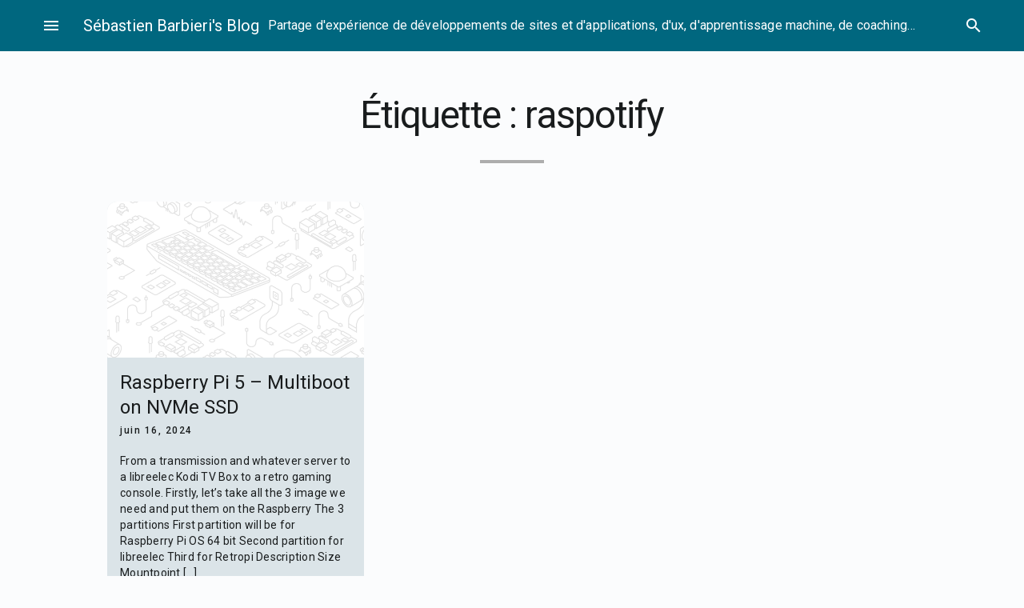

--- FILE ---
content_type: text/html; charset=UTF-8
request_url: https://blog.sbw.be/tag/raspotify/
body_size: 14621
content:
<!doctype html>
<html lang="fr-BE">
<head>
	<meta charset="UTF-8">
	<meta name="viewport" content="width=device-width, initial-scale=1">
	<link rel="profile" href="https://gmpg.org/xfn/11">

	<title>raspotify &#8211; Sébastien Barbieri&#039;s Blog</title>
<meta name='robots' content='max-image-preview:large' />
		<style id="material-css-variables">
			
			:root {
				/* Theme color vars */
				--md-sys-color-primary-rgb:0,103,127;
				--md-sys-color-primary:#00677f;
				--md-sys-color-on-primary-rgb:255,255,255;
				--md-sys-color-on-primary:#ffffff;
				--md-sys-color-primary-container-rgb:177,235,255;
				--md-sys-color-primary-container:#b1ebff;
				--md-sys-color-on-primary-container-rgb:0,31,40;
				--md-sys-color-on-primary-container:#001f28;
				--md-sys-color-secondary-rgb:76,98,106;
				--md-sys-color-secondary:#4c626a;
				--md-sys-color-on-secondary-rgb:255,255,255;
				--md-sys-color-on-secondary:#ffffff;
				--md-sys-color-secondary-container-rgb:206,230,240;
				--md-sys-color-secondary-container:#cee6f0;
				--md-sys-color-on-secondary-container-rgb:6,30,37;
				--md-sys-color-on-secondary-container:#061e25;
				--md-sys-color-tertiary-rgb:89,92,126;
				--md-sys-color-tertiary:#595c7e;
				--md-sys-color-on-tertiary-rgb:255,255,255;
				--md-sys-color-on-tertiary:#ffffff;
				--md-sys-color-tertiary-container-rgb:223,224,255;
				--md-sys-color-tertiary-container:#dfe0ff;
				--md-sys-color-on-tertiary-container-rgb:22,25,55;
				--md-sys-color-on-tertiary-container:#161937;
				--md-sys-color-error-rgb:186,27,27;
				--md-sys-color-error:#ba1b1b;
				--md-sys-color-on-error-rgb:255,255,255;
				--md-sys-color-on-error:#ffffff;
				--md-sys-color-error-container-rgb:255,218,212;
				--md-sys-color-error-container:#ffdad4;
				--md-sys-color-on-error-container-rgb:65,0,1;
				--md-sys-color-on-error-container:#410001;
				--md-sys-color-background-rgb:251,252,253;
				--md-sys-color-background:#fbfcfd;
				--md-sys-color-on-background-rgb:25,28,29;
				--md-sys-color-on-background:#191c1d;
				--md-sys-color-surface-rgb:251,252,253;
				--md-sys-color-surface:#fbfcfd;
				--md-sys-color-on-surface-rgb:25,28,29;
				--md-sys-color-on-surface:#191c1d;
				--md-sys-color-surface-variant-rgb:219,228,232;
				--md-sys-color-surface-variant:#dbe4e8;
				--md-sys-color-on-surface-variant-rgb:64,72,75;
				--md-sys-color-on-surface-variant:#40484b;
				--md-sys-color-outline-rgb:112,120,124;
				--md-sys-color-outline:#70787c;
				--md-sys-color-shadow-rgb:0,0,0;
				--md-sys-color-shadow:#000000;
				--md-sys-color-inverse-surface-rgb:46,49,50;
				--md-sys-color-inverse-surface:#2e3132;
				--md-sys-color-inverse-on-surface-rgb:239,241,242;
				--md-sys-color-inverse-on-surface:#eff1f2;
				--md-sys-color-inverse-primary-rgb:91,213,249;
				--md-sys-color-inverse-primary:#5bd5f9;

				/* Icon collection type var */
				--mdc-icons-font-family: "Material Icons";

				/* Typography vars */
				--md-sys-typescale-display-large-font: "Roboto", sans-serif;
				--md-sys-typescale-display-medium-font: "Roboto", sans-serif;
				--md-sys-typescale-display-small-font: "Roboto", sans-serif;
				--md-sys-typescale-headline-large-font: "Roboto", sans-serif;
				--md-sys-typescale-headline-medium-font: "Roboto", sans-serif;
				--md-sys-typescale-headline-small-font: "Roboto", sans-serif;
				--md-sys-typescale-title-large-font: "Roboto", sans-serif;
				--md-sys-typescale-title-medium-font: "Roboto", sans-serif;
				--md-sys-typescale-title-small-font: "Roboto", sans-serif;
				--md-sys-typescale-label-large-font: "Roboto", sans-serif;
				--md-sys-typescale-label-medium-font: "Roboto", sans-serif;
				--md-sys-typescale-label-small-font: "Roboto", sans-serif;
				--md-sys-typescale-body-large-font: "Roboto", sans-serif;
				--md-sys-typescale-body-medium-font: "Roboto", sans-serif;
				--md-sys-typescale-body-small-font: "Roboto", sans-serif;

				/* Corner Styles vars */
				--mdc-button-radius: 20px;
				--mdc-card-radius: 12px;
				--mdc-chip-radius: 8px;
				--mdc-data-table-radius: 24px;
				--mdc-image-list-radius: 12px;
				--mdc-nav-drawer-radius: 0px;
				--mdc-text-field-radius: 0px;
			}

			/* Forced light mode */
			body[data-color-scheme='light'] {
				--md-sys-color-primary-rgb:0,103,127;
				--md-sys-color-primary:#00677f;
				--md-sys-color-on-primary-rgb:255,255,255;
				--md-sys-color-on-primary:#ffffff;
				--md-sys-color-primary-container-rgb:177,235,255;
				--md-sys-color-primary-container:#b1ebff;
				--md-sys-color-on-primary-container-rgb:0,31,40;
				--md-sys-color-on-primary-container:#001f28;
				--md-sys-color-secondary-rgb:76,98,106;
				--md-sys-color-secondary:#4c626a;
				--md-sys-color-on-secondary-rgb:255,255,255;
				--md-sys-color-on-secondary:#ffffff;
				--md-sys-color-secondary-container-rgb:206,230,240;
				--md-sys-color-secondary-container:#cee6f0;
				--md-sys-color-on-secondary-container-rgb:6,30,37;
				--md-sys-color-on-secondary-container:#061e25;
				--md-sys-color-tertiary-rgb:89,92,126;
				--md-sys-color-tertiary:#595c7e;
				--md-sys-color-on-tertiary-rgb:255,255,255;
				--md-sys-color-on-tertiary:#ffffff;
				--md-sys-color-tertiary-container-rgb:223,224,255;
				--md-sys-color-tertiary-container:#dfe0ff;
				--md-sys-color-on-tertiary-container-rgb:22,25,55;
				--md-sys-color-on-tertiary-container:#161937;
				--md-sys-color-error-rgb:186,27,27;
				--md-sys-color-error:#ba1b1b;
				--md-sys-color-on-error-rgb:255,255,255;
				--md-sys-color-on-error:#ffffff;
				--md-sys-color-error-container-rgb:255,218,212;
				--md-sys-color-error-container:#ffdad4;
				--md-sys-color-on-error-container-rgb:65,0,1;
				--md-sys-color-on-error-container:#410001;
				--md-sys-color-background-rgb:251,252,253;
				--md-sys-color-background:#fbfcfd;
				--md-sys-color-on-background-rgb:25,28,29;
				--md-sys-color-on-background:#191c1d;
				--md-sys-color-surface-rgb:251,252,253;
				--md-sys-color-surface:#fbfcfd;
				--md-sys-color-on-surface-rgb:25,28,29;
				--md-sys-color-on-surface:#191c1d;
				--md-sys-color-surface-variant-rgb:219,228,232;
				--md-sys-color-surface-variant:#dbe4e8;
				--md-sys-color-on-surface-variant-rgb:64,72,75;
				--md-sys-color-on-surface-variant:#40484b;
				--md-sys-color-outline-rgb:112,120,124;
				--md-sys-color-outline:#70787c;
				--md-sys-color-shadow-rgb:0,0,0;
				--md-sys-color-shadow:#000000;
				--md-sys-color-inverse-surface-rgb:46,49,50;
				--md-sys-color-inverse-surface:#2e3132;
				--md-sys-color-inverse-on-surface-rgb:239,241,242;
				--md-sys-color-inverse-on-surface:#eff1f2;
				--md-sys-color-inverse-primary-rgb:91,213,249;
				--md-sys-color-inverse-primary:#5bd5f9;
			}

			/* Forced dark mode */
			body[data-color-scheme='dark'] {
				--md-sys-color-primary-rgb:91,213,249;
				--md-sys-color-primary:#5bd5f9;
				--md-sys-color-on-primary-rgb:0,53,67;
				--md-sys-color-on-primary:#003543;
				--md-sys-color-primary-container-rgb:0,78,97;
				--md-sys-color-primary-container:#004e61;
				--md-sys-color-on-primary-container-rgb:177,235,255;
				--md-sys-color-on-primary-container:#b1ebff;
				--md-sys-color-secondary-rgb:178,202,211;
				--md-sys-color-secondary:#b2cad3;
				--md-sys-color-on-secondary-rgb:29,51,59;
				--md-sys-color-on-secondary:#1d333b;
				--md-sys-color-secondary-container-rgb:52,74,82;
				--md-sys-color-secondary-container:#344a52;
				--md-sys-color-on-secondary-container-rgb:206,230,240;
				--md-sys-color-on-secondary-container:#cee6f0;
				--md-sys-color-tertiary-rgb:194,196,235;
				--md-sys-color-tertiary:#c2c4eb;
				--md-sys-color-on-tertiary-rgb:43,46,77;
				--md-sys-color-on-tertiary:#2b2e4d;
				--md-sys-color-tertiary-container-rgb:66,68,101;
				--md-sys-color-tertiary-container:#424465;
				--md-sys-color-on-tertiary-container-rgb:223,224,255;
				--md-sys-color-on-tertiary-container:#dfe0ff;
				--md-sys-color-error-rgb:255,180,169;
				--md-sys-color-error:#ffb4a9;
				--md-sys-color-on-error-rgb:104,0,3;
				--md-sys-color-on-error:#680003;
				--md-sys-color-error-container-rgb:147,0,6;
				--md-sys-color-error-container:#930006;
				--md-sys-color-on-error-container-rgb:255,180,169;
				--md-sys-color-on-error-container:#ffb4a9;
				--md-sys-color-background-rgb:25,28,29;
				--md-sys-color-background:#191c1d;
				--md-sys-color-on-background-rgb:225,227,228;
				--md-sys-color-on-background:#e1e3e4;
				--md-sys-color-surface-rgb:25,28,29;
				--md-sys-color-surface:#191c1d;
				--md-sys-color-on-surface-rgb:225,227,228;
				--md-sys-color-on-surface:#e1e3e4;
				--md-sys-color-surface-variant-rgb:64,72,75;
				--md-sys-color-surface-variant:#40484b;
				--md-sys-color-on-surface-variant-rgb:191,200,204;
				--md-sys-color-on-surface-variant:#bfc8cc;
				--md-sys-color-outline-rgb:137,146,150;
				--md-sys-color-outline:#899296;
				--md-sys-color-shadow-rgb:0,0,0;
				--md-sys-color-shadow:#000000;
				--md-sys-color-inverse-surface-rgb:225,227,228;
				--md-sys-color-inverse-surface:#e1e3e4;
				--md-sys-color-inverse-on-surface-rgb:46,49,50;
				--md-sys-color-inverse-on-surface:#2e3132;
				--md-sys-color-inverse-primary-rgb:0,103,127;
				--md-sys-color-inverse-primary:#00677f;
			}
		
				@media (prefers-color-scheme: light) {
					:root {
						--md-sys-color-primary-rgb:0,103,127;
				--md-sys-color-primary:#00677f;
				--md-sys-color-on-primary-rgb:255,255,255;
				--md-sys-color-on-primary:#ffffff;
				--md-sys-color-primary-container-rgb:177,235,255;
				--md-sys-color-primary-container:#b1ebff;
				--md-sys-color-on-primary-container-rgb:0,31,40;
				--md-sys-color-on-primary-container:#001f28;
				--md-sys-color-secondary-rgb:76,98,106;
				--md-sys-color-secondary:#4c626a;
				--md-sys-color-on-secondary-rgb:255,255,255;
				--md-sys-color-on-secondary:#ffffff;
				--md-sys-color-secondary-container-rgb:206,230,240;
				--md-sys-color-secondary-container:#cee6f0;
				--md-sys-color-on-secondary-container-rgb:6,30,37;
				--md-sys-color-on-secondary-container:#061e25;
				--md-sys-color-tertiary-rgb:89,92,126;
				--md-sys-color-tertiary:#595c7e;
				--md-sys-color-on-tertiary-rgb:255,255,255;
				--md-sys-color-on-tertiary:#ffffff;
				--md-sys-color-tertiary-container-rgb:223,224,255;
				--md-sys-color-tertiary-container:#dfe0ff;
				--md-sys-color-on-tertiary-container-rgb:22,25,55;
				--md-sys-color-on-tertiary-container:#161937;
				--md-sys-color-error-rgb:186,27,27;
				--md-sys-color-error:#ba1b1b;
				--md-sys-color-on-error-rgb:255,255,255;
				--md-sys-color-on-error:#ffffff;
				--md-sys-color-error-container-rgb:255,218,212;
				--md-sys-color-error-container:#ffdad4;
				--md-sys-color-on-error-container-rgb:65,0,1;
				--md-sys-color-on-error-container:#410001;
				--md-sys-color-background-rgb:251,252,253;
				--md-sys-color-background:#fbfcfd;
				--md-sys-color-on-background-rgb:25,28,29;
				--md-sys-color-on-background:#191c1d;
				--md-sys-color-surface-rgb:251,252,253;
				--md-sys-color-surface:#fbfcfd;
				--md-sys-color-on-surface-rgb:25,28,29;
				--md-sys-color-on-surface:#191c1d;
				--md-sys-color-surface-variant-rgb:219,228,232;
				--md-sys-color-surface-variant:#dbe4e8;
				--md-sys-color-on-surface-variant-rgb:64,72,75;
				--md-sys-color-on-surface-variant:#40484b;
				--md-sys-color-outline-rgb:112,120,124;
				--md-sys-color-outline:#70787c;
				--md-sys-color-shadow-rgb:0,0,0;
				--md-sys-color-shadow:#000000;
				--md-sys-color-inverse-surface-rgb:46,49,50;
				--md-sys-color-inverse-surface:#2e3132;
				--md-sys-color-inverse-on-surface-rgb:239,241,242;
				--md-sys-color-inverse-on-surface:#eff1f2;
				--md-sys-color-inverse-primary-rgb:91,213,249;
				--md-sys-color-inverse-primary:#5bd5f9;
					}
				}

				@media (prefers-color-scheme: dark) {
					:root {
						--md-sys-color-primary-rgb:91,213,249;
				--md-sys-color-primary:#5bd5f9;
				--md-sys-color-on-primary-rgb:0,53,67;
				--md-sys-color-on-primary:#003543;
				--md-sys-color-primary-container-rgb:0,78,97;
				--md-sys-color-primary-container:#004e61;
				--md-sys-color-on-primary-container-rgb:177,235,255;
				--md-sys-color-on-primary-container:#b1ebff;
				--md-sys-color-secondary-rgb:178,202,211;
				--md-sys-color-secondary:#b2cad3;
				--md-sys-color-on-secondary-rgb:29,51,59;
				--md-sys-color-on-secondary:#1d333b;
				--md-sys-color-secondary-container-rgb:52,74,82;
				--md-sys-color-secondary-container:#344a52;
				--md-sys-color-on-secondary-container-rgb:206,230,240;
				--md-sys-color-on-secondary-container:#cee6f0;
				--md-sys-color-tertiary-rgb:194,196,235;
				--md-sys-color-tertiary:#c2c4eb;
				--md-sys-color-on-tertiary-rgb:43,46,77;
				--md-sys-color-on-tertiary:#2b2e4d;
				--md-sys-color-tertiary-container-rgb:66,68,101;
				--md-sys-color-tertiary-container:#424465;
				--md-sys-color-on-tertiary-container-rgb:223,224,255;
				--md-sys-color-on-tertiary-container:#dfe0ff;
				--md-sys-color-error-rgb:255,180,169;
				--md-sys-color-error:#ffb4a9;
				--md-sys-color-on-error-rgb:104,0,3;
				--md-sys-color-on-error:#680003;
				--md-sys-color-error-container-rgb:147,0,6;
				--md-sys-color-error-container:#930006;
				--md-sys-color-on-error-container-rgb:255,180,169;
				--md-sys-color-on-error-container:#ffb4a9;
				--md-sys-color-background-rgb:25,28,29;
				--md-sys-color-background:#191c1d;
				--md-sys-color-on-background-rgb:225,227,228;
				--md-sys-color-on-background:#e1e3e4;
				--md-sys-color-surface-rgb:25,28,29;
				--md-sys-color-surface:#191c1d;
				--md-sys-color-on-surface-rgb:225,227,228;
				--md-sys-color-on-surface:#e1e3e4;
				--md-sys-color-surface-variant-rgb:64,72,75;
				--md-sys-color-surface-variant:#40484b;
				--md-sys-color-on-surface-variant-rgb:191,200,204;
				--md-sys-color-on-surface-variant:#bfc8cc;
				--md-sys-color-outline-rgb:137,146,150;
				--md-sys-color-outline:#899296;
				--md-sys-color-shadow-rgb:0,0,0;
				--md-sys-color-shadow:#000000;
				--md-sys-color-inverse-surface-rgb:225,227,228;
				--md-sys-color-inverse-surface:#e1e3e4;
				--md-sys-color-inverse-on-surface-rgb:46,49,50;
				--md-sys-color-inverse-on-surface:#2e3132;
				--md-sys-color-inverse-primary-rgb:0,103,127;
				--md-sys-color-inverse-primary:#00677f;
					}
				}
					</style>
		<link rel='dns-prefetch' href='//www.googletagmanager.com' />
<link rel='dns-prefetch' href='//fonts.googleapis.com' />
<link rel="alternate" type="application/rss+xml" title="Sébastien Barbieri&#039;s Blog &raquo; Flux" href="https://blog.sbw.be/feed/" />
<link rel="alternate" type="application/rss+xml" title="Sébastien Barbieri&#039;s Blog &raquo; Flux des commentaires" href="https://blog.sbw.be/comments/feed/" />
<link rel="alternate" type="application/rss+xml" title="Sébastien Barbieri&#039;s Blog &raquo; Flux de l’étiquette raspotify" href="https://blog.sbw.be/tag/raspotify/feed/" />
<style id='wp-img-auto-sizes-contain-inline-css' type='text/css'>
img:is([sizes=auto i],[sizes^="auto," i]){contain-intrinsic-size:3000px 1500px}
/*# sourceURL=wp-img-auto-sizes-contain-inline-css */
</style>
<style id='wp-emoji-styles-inline-css' type='text/css'>

	img.wp-smiley, img.emoji {
		display: inline !important;
		border: none !important;
		box-shadow: none !important;
		height: 1em !important;
		width: 1em !important;
		margin: 0 0.07em !important;
		vertical-align: -0.1em !important;
		background: none !important;
		padding: 0 !important;
	}
/*# sourceURL=wp-emoji-styles-inline-css */
</style>
<style id='wp-block-library-inline-css' type='text/css'>
:root{--wp-block-synced-color:#7a00df;--wp-block-synced-color--rgb:122,0,223;--wp-bound-block-color:var(--wp-block-synced-color);--wp-editor-canvas-background:#ddd;--wp-admin-theme-color:#007cba;--wp-admin-theme-color--rgb:0,124,186;--wp-admin-theme-color-darker-10:#006ba1;--wp-admin-theme-color-darker-10--rgb:0,107,160.5;--wp-admin-theme-color-darker-20:#005a87;--wp-admin-theme-color-darker-20--rgb:0,90,135;--wp-admin-border-width-focus:2px}@media (min-resolution:192dpi){:root{--wp-admin-border-width-focus:1.5px}}.wp-element-button{cursor:pointer}:root .has-very-light-gray-background-color{background-color:#eee}:root .has-very-dark-gray-background-color{background-color:#313131}:root .has-very-light-gray-color{color:#eee}:root .has-very-dark-gray-color{color:#313131}:root .has-vivid-green-cyan-to-vivid-cyan-blue-gradient-background{background:linear-gradient(135deg,#00d084,#0693e3)}:root .has-purple-crush-gradient-background{background:linear-gradient(135deg,#34e2e4,#4721fb 50%,#ab1dfe)}:root .has-hazy-dawn-gradient-background{background:linear-gradient(135deg,#faaca8,#dad0ec)}:root .has-subdued-olive-gradient-background{background:linear-gradient(135deg,#fafae1,#67a671)}:root .has-atomic-cream-gradient-background{background:linear-gradient(135deg,#fdd79a,#004a59)}:root .has-nightshade-gradient-background{background:linear-gradient(135deg,#330968,#31cdcf)}:root .has-midnight-gradient-background{background:linear-gradient(135deg,#020381,#2874fc)}:root{--wp--preset--font-size--normal:16px;--wp--preset--font-size--huge:42px}.has-regular-font-size{font-size:1em}.has-larger-font-size{font-size:2.625em}.has-normal-font-size{font-size:var(--wp--preset--font-size--normal)}.has-huge-font-size{font-size:var(--wp--preset--font-size--huge)}.has-text-align-center{text-align:center}.has-text-align-left{text-align:left}.has-text-align-right{text-align:right}.has-fit-text{white-space:nowrap!important}#end-resizable-editor-section{display:none}.aligncenter{clear:both}.items-justified-left{justify-content:flex-start}.items-justified-center{justify-content:center}.items-justified-right{justify-content:flex-end}.items-justified-space-between{justify-content:space-between}.screen-reader-text{border:0;clip-path:inset(50%);height:1px;margin:-1px;overflow:hidden;padding:0;position:absolute;width:1px;word-wrap:normal!important}.screen-reader-text:focus{background-color:#ddd;clip-path:none;color:#444;display:block;font-size:1em;height:auto;left:5px;line-height:normal;padding:15px 23px 14px;text-decoration:none;top:5px;width:auto;z-index:100000}html :where(.has-border-color){border-style:solid}html :where([style*=border-top-color]){border-top-style:solid}html :where([style*=border-right-color]){border-right-style:solid}html :where([style*=border-bottom-color]){border-bottom-style:solid}html :where([style*=border-left-color]){border-left-style:solid}html :where([style*=border-width]){border-style:solid}html :where([style*=border-top-width]){border-top-style:solid}html :where([style*=border-right-width]){border-right-style:solid}html :where([style*=border-bottom-width]){border-bottom-style:solid}html :where([style*=border-left-width]){border-left-style:solid}html :where(img[class*=wp-image-]){height:auto;max-width:100%}:where(figure){margin:0 0 1em}html :where(.is-position-sticky){--wp-admin--admin-bar--position-offset:var(--wp-admin--admin-bar--height,0px)}@media screen and (max-width:600px){html :where(.is-position-sticky){--wp-admin--admin-bar--position-offset:0px}}

/*# sourceURL=wp-block-library-inline-css */
</style><style id='wp-block-heading-inline-css' type='text/css'>
h1:where(.wp-block-heading).has-background,h2:where(.wp-block-heading).has-background,h3:where(.wp-block-heading).has-background,h4:where(.wp-block-heading).has-background,h5:where(.wp-block-heading).has-background,h6:where(.wp-block-heading).has-background{padding:1.25em 2.375em}h1.has-text-align-left[style*=writing-mode]:where([style*=vertical-lr]),h1.has-text-align-right[style*=writing-mode]:where([style*=vertical-rl]),h2.has-text-align-left[style*=writing-mode]:where([style*=vertical-lr]),h2.has-text-align-right[style*=writing-mode]:where([style*=vertical-rl]),h3.has-text-align-left[style*=writing-mode]:where([style*=vertical-lr]),h3.has-text-align-right[style*=writing-mode]:where([style*=vertical-rl]),h4.has-text-align-left[style*=writing-mode]:where([style*=vertical-lr]),h4.has-text-align-right[style*=writing-mode]:where([style*=vertical-rl]),h5.has-text-align-left[style*=writing-mode]:where([style*=vertical-lr]),h5.has-text-align-right[style*=writing-mode]:where([style*=vertical-rl]),h6.has-text-align-left[style*=writing-mode]:where([style*=vertical-lr]),h6.has-text-align-right[style*=writing-mode]:where([style*=vertical-rl]){rotate:180deg}
/*# sourceURL=https://blog.sbw.be/wp-includes/blocks/heading/style.min.css */
</style>
<style id='wp-block-list-inline-css' type='text/css'>
ol,ul{box-sizing:border-box}:root :where(.wp-block-list.has-background){padding:1.25em 2.375em}
/*# sourceURL=https://blog.sbw.be/wp-includes/blocks/list/style.min.css */
</style>
<style id='wp-block-paragraph-inline-css' type='text/css'>
.is-small-text{font-size:.875em}.is-regular-text{font-size:1em}.is-large-text{font-size:2.25em}.is-larger-text{font-size:3em}.has-drop-cap:not(:focus):first-letter{float:left;font-size:8.4em;font-style:normal;font-weight:100;line-height:.68;margin:.05em .1em 0 0;text-transform:uppercase}body.rtl .has-drop-cap:not(:focus):first-letter{float:none;margin-left:.1em}p.has-drop-cap.has-background{overflow:hidden}:root :where(p.has-background){padding:1.25em 2.375em}:where(p.has-text-color:not(.has-link-color)) a{color:inherit}p.has-text-align-left[style*="writing-mode:vertical-lr"],p.has-text-align-right[style*="writing-mode:vertical-rl"]{rotate:180deg}
/*# sourceURL=https://blog.sbw.be/wp-includes/blocks/paragraph/style.min.css */
</style>
<style id='wp-block-table-inline-css' type='text/css'>
.wp-block-table{overflow-x:auto}.wp-block-table table{border-collapse:collapse;width:100%}.wp-block-table thead{border-bottom:3px solid}.wp-block-table tfoot{border-top:3px solid}.wp-block-table td,.wp-block-table th{border:1px solid;padding:.5em}.wp-block-table .has-fixed-layout{table-layout:fixed;width:100%}.wp-block-table .has-fixed-layout td,.wp-block-table .has-fixed-layout th{word-break:break-word}.wp-block-table.aligncenter,.wp-block-table.alignleft,.wp-block-table.alignright{display:table;width:auto}.wp-block-table.aligncenter td,.wp-block-table.aligncenter th,.wp-block-table.alignleft td,.wp-block-table.alignleft th,.wp-block-table.alignright td,.wp-block-table.alignright th{word-break:break-word}.wp-block-table .has-subtle-light-gray-background-color{background-color:#f3f4f5}.wp-block-table .has-subtle-pale-green-background-color{background-color:#e9fbe5}.wp-block-table .has-subtle-pale-blue-background-color{background-color:#e7f5fe}.wp-block-table .has-subtle-pale-pink-background-color{background-color:#fcf0ef}.wp-block-table.is-style-stripes{background-color:initial;border-collapse:inherit;border-spacing:0}.wp-block-table.is-style-stripes tbody tr:nth-child(odd){background-color:#f0f0f0}.wp-block-table.is-style-stripes.has-subtle-light-gray-background-color tbody tr:nth-child(odd){background-color:#f3f4f5}.wp-block-table.is-style-stripes.has-subtle-pale-green-background-color tbody tr:nth-child(odd){background-color:#e9fbe5}.wp-block-table.is-style-stripes.has-subtle-pale-blue-background-color tbody tr:nth-child(odd){background-color:#e7f5fe}.wp-block-table.is-style-stripes.has-subtle-pale-pink-background-color tbody tr:nth-child(odd){background-color:#fcf0ef}.wp-block-table.is-style-stripes td,.wp-block-table.is-style-stripes th{border-color:#0000}.wp-block-table.is-style-stripes{border-bottom:1px solid #f0f0f0}.wp-block-table .has-border-color td,.wp-block-table .has-border-color th,.wp-block-table .has-border-color tr,.wp-block-table .has-border-color>*{border-color:inherit}.wp-block-table table[style*=border-top-color] tr:first-child,.wp-block-table table[style*=border-top-color] tr:first-child td,.wp-block-table table[style*=border-top-color] tr:first-child th,.wp-block-table table[style*=border-top-color]>*,.wp-block-table table[style*=border-top-color]>* td,.wp-block-table table[style*=border-top-color]>* th{border-top-color:inherit}.wp-block-table table[style*=border-top-color] tr:not(:first-child){border-top-color:initial}.wp-block-table table[style*=border-right-color] td:last-child,.wp-block-table table[style*=border-right-color] th,.wp-block-table table[style*=border-right-color] tr,.wp-block-table table[style*=border-right-color]>*{border-right-color:inherit}.wp-block-table table[style*=border-bottom-color] tr:last-child,.wp-block-table table[style*=border-bottom-color] tr:last-child td,.wp-block-table table[style*=border-bottom-color] tr:last-child th,.wp-block-table table[style*=border-bottom-color]>*,.wp-block-table table[style*=border-bottom-color]>* td,.wp-block-table table[style*=border-bottom-color]>* th{border-bottom-color:inherit}.wp-block-table table[style*=border-bottom-color] tr:not(:last-child){border-bottom-color:initial}.wp-block-table table[style*=border-left-color] td:first-child,.wp-block-table table[style*=border-left-color] th,.wp-block-table table[style*=border-left-color] tr,.wp-block-table table[style*=border-left-color]>*{border-left-color:inherit}.wp-block-table table[style*=border-style] td,.wp-block-table table[style*=border-style] th,.wp-block-table table[style*=border-style] tr,.wp-block-table table[style*=border-style]>*{border-style:inherit}.wp-block-table table[style*=border-width] td,.wp-block-table table[style*=border-width] th,.wp-block-table table[style*=border-width] tr,.wp-block-table table[style*=border-width]>*{border-style:inherit;border-width:inherit}
/*# sourceURL=https://blog.sbw.be/wp-includes/blocks/table/style.min.css */
</style>
<style id='global-styles-inline-css' type='text/css'>
:root{--wp--preset--aspect-ratio--square: 1;--wp--preset--aspect-ratio--4-3: 4/3;--wp--preset--aspect-ratio--3-4: 3/4;--wp--preset--aspect-ratio--3-2: 3/2;--wp--preset--aspect-ratio--2-3: 2/3;--wp--preset--aspect-ratio--16-9: 16/9;--wp--preset--aspect-ratio--9-16: 9/16;--wp--preset--color--black: #000000;--wp--preset--color--cyan-bluish-gray: #abb8c3;--wp--preset--color--white: #ffffff;--wp--preset--color--pale-pink: #f78da7;--wp--preset--color--vivid-red: #cf2e2e;--wp--preset--color--luminous-vivid-orange: #ff6900;--wp--preset--color--luminous-vivid-amber: #fcb900;--wp--preset--color--light-green-cyan: #7bdcb5;--wp--preset--color--vivid-green-cyan: #00d084;--wp--preset--color--pale-cyan-blue: #8ed1fc;--wp--preset--color--vivid-cyan-blue: #0693e3;--wp--preset--color--vivid-purple: #9b51e0;--wp--preset--color--primary: var(--md-sys-color-primary);--wp--preset--color--on-primary: var(--md-sys-color-on-primary);--wp--preset--color--primary-container: var(--md-sys-color-primary-container);--wp--preset--color--on-primary-container: var(--md-sys-color-on-primary-container);--wp--preset--color--secondary: var(--md-sys-color-secondary);--wp--preset--color--on-secondary: var(--md-sys-color-on-secondary);--wp--preset--color--secondary-container: var(--md-sys-color-secondary-container);--wp--preset--color--on-secondary-container: var(--md-sys-color-on-secondary-container);--wp--preset--color--tertiary: var(--md-sys-color-tertiary);--wp--preset--color--on-tertiary: var(--md-sys-color-on-tertiary);--wp--preset--color--tertiary-container: var(--md-sys-color-tertiary-container);--wp--preset--color--on-tertiary-container: var(--md-sys-color-on-tertiary-container);--wp--preset--color--error: var(--md-sys-color-error);--wp--preset--color--on-error: var(--md-sys-color-on-error);--wp--preset--color--error-container: var(--md-sys-color-error-container);--wp--preset--color--on-error-container: var(--md-sys-color-on-error-container);--wp--preset--color--background: var(--md-sys-color-background);--wp--preset--color--on-background: var(--md-sys-color-on-background);--wp--preset--color--surface: var(--md-sys-color-surface);--wp--preset--color--on-surface: var(--md-sys-color-on-surface);--wp--preset--color--surface-variant: var(--md-sys-color-surface-variant);--wp--preset--color--on-surface-variant: var(--md-sys-color-on-surface-variant);--wp--preset--color--outline: var(--md-sys-color-outline);--wp--preset--color--shadow: var(--md-sys-color-shadow);--wp--preset--color--inverse-surface: var(--md-sys-color-inverse-surface);--wp--preset--color--inverse-on-surface: var(--md-sys-color-inverse-on-surface);--wp--preset--color--inverse-primary: var(--md-sys-color-inverse-primary);--wp--preset--gradient--vivid-cyan-blue-to-vivid-purple: linear-gradient(135deg,rgb(6,147,227) 0%,rgb(155,81,224) 100%);--wp--preset--gradient--light-green-cyan-to-vivid-green-cyan: linear-gradient(135deg,rgb(122,220,180) 0%,rgb(0,208,130) 100%);--wp--preset--gradient--luminous-vivid-amber-to-luminous-vivid-orange: linear-gradient(135deg,rgb(252,185,0) 0%,rgb(255,105,0) 100%);--wp--preset--gradient--luminous-vivid-orange-to-vivid-red: linear-gradient(135deg,rgb(255,105,0) 0%,rgb(207,46,46) 100%);--wp--preset--gradient--very-light-gray-to-cyan-bluish-gray: linear-gradient(135deg,rgb(238,238,238) 0%,rgb(169,184,195) 100%);--wp--preset--gradient--cool-to-warm-spectrum: linear-gradient(135deg,rgb(74,234,220) 0%,rgb(151,120,209) 20%,rgb(207,42,186) 40%,rgb(238,44,130) 60%,rgb(251,105,98) 80%,rgb(254,248,76) 100%);--wp--preset--gradient--blush-light-purple: linear-gradient(135deg,rgb(255,206,236) 0%,rgb(152,150,240) 100%);--wp--preset--gradient--blush-bordeaux: linear-gradient(135deg,rgb(254,205,165) 0%,rgb(254,45,45) 50%,rgb(107,0,62) 100%);--wp--preset--gradient--luminous-dusk: linear-gradient(135deg,rgb(255,203,112) 0%,rgb(199,81,192) 50%,rgb(65,88,208) 100%);--wp--preset--gradient--pale-ocean: linear-gradient(135deg,rgb(255,245,203) 0%,rgb(182,227,212) 50%,rgb(51,167,181) 100%);--wp--preset--gradient--electric-grass: linear-gradient(135deg,rgb(202,248,128) 0%,rgb(113,206,126) 100%);--wp--preset--gradient--midnight: linear-gradient(135deg,rgb(2,3,129) 0%,rgb(40,116,252) 100%);--wp--preset--font-size--small: 13px;--wp--preset--font-size--medium: 20px;--wp--preset--font-size--large: 36px;--wp--preset--font-size--x-large: 42px;--wp--preset--font-size--display-large: var(--md-sys-typescale-display-large-size, 7.5em);--wp--preset--font-size--display-medium: var(--md-sys-typescale-display-medium-size, 6.875em);--wp--preset--font-size--display-small: var(--md-sys-typescale-display-small-size, 6em);--wp--preset--font-size--headline-large: var(--md-sys-typescale-headline-large-size, 3.75em);--wp--preset--font-size--headline-medium: var(--md-sys-typescale-headline-medium-size, 3em);--wp--preset--font-size--headline-small: var(--md-sys-typescale-headline-small-size, 2.125em);--wp--preset--font-size--title-large: var(--md-sys-typescale-title-large-size, 1.5em);--wp--preset--font-size--title-medium: var(--md-sys-typescale-title-medium-size, 1.25em);--wp--preset--font-size--title-small: var(--md-sys-typescale-title-small-size, 0.875em);--wp--preset--font-size--label-large: var(--md-sys-typescale-label-large-size, 1em);--wp--preset--font-size--label-medium: var(--md-sys-typescale-label-medium-size, 0.875em);--wp--preset--font-size--label-small: var(--md-sys-typescale-label-small-size, 0.75em);--wp--preset--font-size--body-large: var(--md-sys-typescale-body-large-size, 1);--wp--preset--font-size--body-medium: var(--md-sys-typescale-body-medium-size, 0.857em);--wp--preset--font-size--body-small: var(--md-sys-typescale-body-small-size, 0.75em);--wp--preset--spacing--20: 0.44rem;--wp--preset--spacing--30: 0.67rem;--wp--preset--spacing--40: 1rem;--wp--preset--spacing--50: 1.5rem;--wp--preset--spacing--60: 2.25rem;--wp--preset--spacing--70: 3.38rem;--wp--preset--spacing--80: 5.06rem;--wp--preset--shadow--natural: 6px 6px 9px rgba(0, 0, 0, 0.2);--wp--preset--shadow--deep: 12px 12px 50px rgba(0, 0, 0, 0.4);--wp--preset--shadow--sharp: 6px 6px 0px rgba(0, 0, 0, 0.2);--wp--preset--shadow--outlined: 6px 6px 0px -3px rgb(255, 255, 255), 6px 6px rgb(0, 0, 0);--wp--preset--shadow--crisp: 6px 6px 0px rgb(0, 0, 0);}:root { --wp--style--global--content-size: 840px;--wp--style--global--wide-size: 84rem; }:where(body) { margin: 0; }.wp-site-blocks > .alignleft { float: left; margin-right: 2em; }.wp-site-blocks > .alignright { float: right; margin-left: 2em; }.wp-site-blocks > .aligncenter { justify-content: center; margin-left: auto; margin-right: auto; }:where(.is-layout-flex){gap: 0.5em;}:where(.is-layout-grid){gap: 0.5em;}.is-layout-flow > .alignleft{float: left;margin-inline-start: 0;margin-inline-end: 2em;}.is-layout-flow > .alignright{float: right;margin-inline-start: 2em;margin-inline-end: 0;}.is-layout-flow > .aligncenter{margin-left: auto !important;margin-right: auto !important;}.is-layout-constrained > .alignleft{float: left;margin-inline-start: 0;margin-inline-end: 2em;}.is-layout-constrained > .alignright{float: right;margin-inline-start: 2em;margin-inline-end: 0;}.is-layout-constrained > .aligncenter{margin-left: auto !important;margin-right: auto !important;}.is-layout-constrained > :where(:not(.alignleft):not(.alignright):not(.alignfull)){max-width: var(--wp--style--global--content-size);margin-left: auto !important;margin-right: auto !important;}.is-layout-constrained > .alignwide{max-width: var(--wp--style--global--wide-size);}body .is-layout-flex{display: flex;}.is-layout-flex{flex-wrap: wrap;align-items: center;}.is-layout-flex > :is(*, div){margin: 0;}body .is-layout-grid{display: grid;}.is-layout-grid > :is(*, div){margin: 0;}body{padding-top: 0px;padding-right: 0px;padding-bottom: 0px;padding-left: 0px;}a:where(:not(.wp-element-button)){text-decoration: underline;}:root :where(.wp-element-button, .wp-block-button__link){background-color: #32373c;border-width: 0;color: #fff;font-family: inherit;font-size: inherit;font-style: inherit;font-weight: inherit;letter-spacing: inherit;line-height: inherit;padding-top: calc(0.667em + 2px);padding-right: calc(1.333em + 2px);padding-bottom: calc(0.667em + 2px);padding-left: calc(1.333em + 2px);text-decoration: none;text-transform: inherit;}.has-black-color{color: var(--wp--preset--color--black) !important;}.has-cyan-bluish-gray-color{color: var(--wp--preset--color--cyan-bluish-gray) !important;}.has-white-color{color: var(--wp--preset--color--white) !important;}.has-pale-pink-color{color: var(--wp--preset--color--pale-pink) !important;}.has-vivid-red-color{color: var(--wp--preset--color--vivid-red) !important;}.has-luminous-vivid-orange-color{color: var(--wp--preset--color--luminous-vivid-orange) !important;}.has-luminous-vivid-amber-color{color: var(--wp--preset--color--luminous-vivid-amber) !important;}.has-light-green-cyan-color{color: var(--wp--preset--color--light-green-cyan) !important;}.has-vivid-green-cyan-color{color: var(--wp--preset--color--vivid-green-cyan) !important;}.has-pale-cyan-blue-color{color: var(--wp--preset--color--pale-cyan-blue) !important;}.has-vivid-cyan-blue-color{color: var(--wp--preset--color--vivid-cyan-blue) !important;}.has-vivid-purple-color{color: var(--wp--preset--color--vivid-purple) !important;}.has-primary-color{color: var(--wp--preset--color--primary) !important;}.has-on-primary-color{color: var(--wp--preset--color--on-primary) !important;}.has-primary-container-color{color: var(--wp--preset--color--primary-container) !important;}.has-on-primary-container-color{color: var(--wp--preset--color--on-primary-container) !important;}.has-secondary-color{color: var(--wp--preset--color--secondary) !important;}.has-on-secondary-color{color: var(--wp--preset--color--on-secondary) !important;}.has-secondary-container-color{color: var(--wp--preset--color--secondary-container) !important;}.has-on-secondary-container-color{color: var(--wp--preset--color--on-secondary-container) !important;}.has-tertiary-color{color: var(--wp--preset--color--tertiary) !important;}.has-on-tertiary-color{color: var(--wp--preset--color--on-tertiary) !important;}.has-tertiary-container-color{color: var(--wp--preset--color--tertiary-container) !important;}.has-on-tertiary-container-color{color: var(--wp--preset--color--on-tertiary-container) !important;}.has-error-color{color: var(--wp--preset--color--error) !important;}.has-on-error-color{color: var(--wp--preset--color--on-error) !important;}.has-error-container-color{color: var(--wp--preset--color--error-container) !important;}.has-on-error-container-color{color: var(--wp--preset--color--on-error-container) !important;}.has-background-color{color: var(--wp--preset--color--background) !important;}.has-on-background-color{color: var(--wp--preset--color--on-background) !important;}.has-surface-color{color: var(--wp--preset--color--surface) !important;}.has-on-surface-color{color: var(--wp--preset--color--on-surface) !important;}.has-surface-variant-color{color: var(--wp--preset--color--surface-variant) !important;}.has-on-surface-variant-color{color: var(--wp--preset--color--on-surface-variant) !important;}.has-outline-color{color: var(--wp--preset--color--outline) !important;}.has-shadow-color{color: var(--wp--preset--color--shadow) !important;}.has-inverse-surface-color{color: var(--wp--preset--color--inverse-surface) !important;}.has-inverse-on-surface-color{color: var(--wp--preset--color--inverse-on-surface) !important;}.has-inverse-primary-color{color: var(--wp--preset--color--inverse-primary) !important;}.has-black-background-color{background-color: var(--wp--preset--color--black) !important;}.has-cyan-bluish-gray-background-color{background-color: var(--wp--preset--color--cyan-bluish-gray) !important;}.has-white-background-color{background-color: var(--wp--preset--color--white) !important;}.has-pale-pink-background-color{background-color: var(--wp--preset--color--pale-pink) !important;}.has-vivid-red-background-color{background-color: var(--wp--preset--color--vivid-red) !important;}.has-luminous-vivid-orange-background-color{background-color: var(--wp--preset--color--luminous-vivid-orange) !important;}.has-luminous-vivid-amber-background-color{background-color: var(--wp--preset--color--luminous-vivid-amber) !important;}.has-light-green-cyan-background-color{background-color: var(--wp--preset--color--light-green-cyan) !important;}.has-vivid-green-cyan-background-color{background-color: var(--wp--preset--color--vivid-green-cyan) !important;}.has-pale-cyan-blue-background-color{background-color: var(--wp--preset--color--pale-cyan-blue) !important;}.has-vivid-cyan-blue-background-color{background-color: var(--wp--preset--color--vivid-cyan-blue) !important;}.has-vivid-purple-background-color{background-color: var(--wp--preset--color--vivid-purple) !important;}.has-primary-background-color{background-color: var(--wp--preset--color--primary) !important;}.has-on-primary-background-color{background-color: var(--wp--preset--color--on-primary) !important;}.has-primary-container-background-color{background-color: var(--wp--preset--color--primary-container) !important;}.has-on-primary-container-background-color{background-color: var(--wp--preset--color--on-primary-container) !important;}.has-secondary-background-color{background-color: var(--wp--preset--color--secondary) !important;}.has-on-secondary-background-color{background-color: var(--wp--preset--color--on-secondary) !important;}.has-secondary-container-background-color{background-color: var(--wp--preset--color--secondary-container) !important;}.has-on-secondary-container-background-color{background-color: var(--wp--preset--color--on-secondary-container) !important;}.has-tertiary-background-color{background-color: var(--wp--preset--color--tertiary) !important;}.has-on-tertiary-background-color{background-color: var(--wp--preset--color--on-tertiary) !important;}.has-tertiary-container-background-color{background-color: var(--wp--preset--color--tertiary-container) !important;}.has-on-tertiary-container-background-color{background-color: var(--wp--preset--color--on-tertiary-container) !important;}.has-error-background-color{background-color: var(--wp--preset--color--error) !important;}.has-on-error-background-color{background-color: var(--wp--preset--color--on-error) !important;}.has-error-container-background-color{background-color: var(--wp--preset--color--error-container) !important;}.has-on-error-container-background-color{background-color: var(--wp--preset--color--on-error-container) !important;}.has-background-background-color{background-color: var(--wp--preset--color--background) !important;}.has-on-background-background-color{background-color: var(--wp--preset--color--on-background) !important;}.has-surface-background-color{background-color: var(--wp--preset--color--surface) !important;}.has-on-surface-background-color{background-color: var(--wp--preset--color--on-surface) !important;}.has-surface-variant-background-color{background-color: var(--wp--preset--color--surface-variant) !important;}.has-on-surface-variant-background-color{background-color: var(--wp--preset--color--on-surface-variant) !important;}.has-outline-background-color{background-color: var(--wp--preset--color--outline) !important;}.has-shadow-background-color{background-color: var(--wp--preset--color--shadow) !important;}.has-inverse-surface-background-color{background-color: var(--wp--preset--color--inverse-surface) !important;}.has-inverse-on-surface-background-color{background-color: var(--wp--preset--color--inverse-on-surface) !important;}.has-inverse-primary-background-color{background-color: var(--wp--preset--color--inverse-primary) !important;}.has-black-border-color{border-color: var(--wp--preset--color--black) !important;}.has-cyan-bluish-gray-border-color{border-color: var(--wp--preset--color--cyan-bluish-gray) !important;}.has-white-border-color{border-color: var(--wp--preset--color--white) !important;}.has-pale-pink-border-color{border-color: var(--wp--preset--color--pale-pink) !important;}.has-vivid-red-border-color{border-color: var(--wp--preset--color--vivid-red) !important;}.has-luminous-vivid-orange-border-color{border-color: var(--wp--preset--color--luminous-vivid-orange) !important;}.has-luminous-vivid-amber-border-color{border-color: var(--wp--preset--color--luminous-vivid-amber) !important;}.has-light-green-cyan-border-color{border-color: var(--wp--preset--color--light-green-cyan) !important;}.has-vivid-green-cyan-border-color{border-color: var(--wp--preset--color--vivid-green-cyan) !important;}.has-pale-cyan-blue-border-color{border-color: var(--wp--preset--color--pale-cyan-blue) !important;}.has-vivid-cyan-blue-border-color{border-color: var(--wp--preset--color--vivid-cyan-blue) !important;}.has-vivid-purple-border-color{border-color: var(--wp--preset--color--vivid-purple) !important;}.has-primary-border-color{border-color: var(--wp--preset--color--primary) !important;}.has-on-primary-border-color{border-color: var(--wp--preset--color--on-primary) !important;}.has-primary-container-border-color{border-color: var(--wp--preset--color--primary-container) !important;}.has-on-primary-container-border-color{border-color: var(--wp--preset--color--on-primary-container) !important;}.has-secondary-border-color{border-color: var(--wp--preset--color--secondary) !important;}.has-on-secondary-border-color{border-color: var(--wp--preset--color--on-secondary) !important;}.has-secondary-container-border-color{border-color: var(--wp--preset--color--secondary-container) !important;}.has-on-secondary-container-border-color{border-color: var(--wp--preset--color--on-secondary-container) !important;}.has-tertiary-border-color{border-color: var(--wp--preset--color--tertiary) !important;}.has-on-tertiary-border-color{border-color: var(--wp--preset--color--on-tertiary) !important;}.has-tertiary-container-border-color{border-color: var(--wp--preset--color--tertiary-container) !important;}.has-on-tertiary-container-border-color{border-color: var(--wp--preset--color--on-tertiary-container) !important;}.has-error-border-color{border-color: var(--wp--preset--color--error) !important;}.has-on-error-border-color{border-color: var(--wp--preset--color--on-error) !important;}.has-error-container-border-color{border-color: var(--wp--preset--color--error-container) !important;}.has-on-error-container-border-color{border-color: var(--wp--preset--color--on-error-container) !important;}.has-background-border-color{border-color: var(--wp--preset--color--background) !important;}.has-on-background-border-color{border-color: var(--wp--preset--color--on-background) !important;}.has-surface-border-color{border-color: var(--wp--preset--color--surface) !important;}.has-on-surface-border-color{border-color: var(--wp--preset--color--on-surface) !important;}.has-surface-variant-border-color{border-color: var(--wp--preset--color--surface-variant) !important;}.has-on-surface-variant-border-color{border-color: var(--wp--preset--color--on-surface-variant) !important;}.has-outline-border-color{border-color: var(--wp--preset--color--outline) !important;}.has-shadow-border-color{border-color: var(--wp--preset--color--shadow) !important;}.has-inverse-surface-border-color{border-color: var(--wp--preset--color--inverse-surface) !important;}.has-inverse-on-surface-border-color{border-color: var(--wp--preset--color--inverse-on-surface) !important;}.has-inverse-primary-border-color{border-color: var(--wp--preset--color--inverse-primary) !important;}.has-vivid-cyan-blue-to-vivid-purple-gradient-background{background: var(--wp--preset--gradient--vivid-cyan-blue-to-vivid-purple) !important;}.has-light-green-cyan-to-vivid-green-cyan-gradient-background{background: var(--wp--preset--gradient--light-green-cyan-to-vivid-green-cyan) !important;}.has-luminous-vivid-amber-to-luminous-vivid-orange-gradient-background{background: var(--wp--preset--gradient--luminous-vivid-amber-to-luminous-vivid-orange) !important;}.has-luminous-vivid-orange-to-vivid-red-gradient-background{background: var(--wp--preset--gradient--luminous-vivid-orange-to-vivid-red) !important;}.has-very-light-gray-to-cyan-bluish-gray-gradient-background{background: var(--wp--preset--gradient--very-light-gray-to-cyan-bluish-gray) !important;}.has-cool-to-warm-spectrum-gradient-background{background: var(--wp--preset--gradient--cool-to-warm-spectrum) !important;}.has-blush-light-purple-gradient-background{background: var(--wp--preset--gradient--blush-light-purple) !important;}.has-blush-bordeaux-gradient-background{background: var(--wp--preset--gradient--blush-bordeaux) !important;}.has-luminous-dusk-gradient-background{background: var(--wp--preset--gradient--luminous-dusk) !important;}.has-pale-ocean-gradient-background{background: var(--wp--preset--gradient--pale-ocean) !important;}.has-electric-grass-gradient-background{background: var(--wp--preset--gradient--electric-grass) !important;}.has-midnight-gradient-background{background: var(--wp--preset--gradient--midnight) !important;}.has-small-font-size{font-size: var(--wp--preset--font-size--small) !important;}.has-medium-font-size{font-size: var(--wp--preset--font-size--medium) !important;}.has-large-font-size{font-size: var(--wp--preset--font-size--large) !important;}.has-x-large-font-size{font-size: var(--wp--preset--font-size--x-large) !important;}.has-display-large-font-size{font-size: var(--wp--preset--font-size--display-large) !important;}.has-display-medium-font-size{font-size: var(--wp--preset--font-size--display-medium) !important;}.has-display-small-font-size{font-size: var(--wp--preset--font-size--display-small) !important;}.has-headline-large-font-size{font-size: var(--wp--preset--font-size--headline-large) !important;}.has-headline-medium-font-size{font-size: var(--wp--preset--font-size--headline-medium) !important;}.has-headline-small-font-size{font-size: var(--wp--preset--font-size--headline-small) !important;}.has-title-large-font-size{font-size: var(--wp--preset--font-size--title-large) !important;}.has-title-medium-font-size{font-size: var(--wp--preset--font-size--title-medium) !important;}.has-title-small-font-size{font-size: var(--wp--preset--font-size--title-small) !important;}.has-label-large-font-size{font-size: var(--wp--preset--font-size--label-large) !important;}.has-label-medium-font-size{font-size: var(--wp--preset--font-size--label-medium) !important;}.has-label-small-font-size{font-size: var(--wp--preset--font-size--label-small) !important;}.has-body-large-font-size{font-size: var(--wp--preset--font-size--body-large) !important;}.has-body-medium-font-size{font-size: var(--wp--preset--font-size--body-medium) !important;}.has-body-small-font-size{font-size: var(--wp--preset--font-size--body-small) !important;}
/*# sourceURL=global-styles-inline-css */
</style>

<link rel='stylesheet' id='material-google-fonts-cdn-css' href='//fonts.googleapis.com/css?family=Material+Icons%7CRoboto%3A300%2C400%2C500&#038;ver=0.7.0' type='text/css' media='all' />
<link rel='stylesheet' id='material-design-google-style-css' href='https://blog.sbw.be/wp-content/themes/material-design-google/style.css?ver=0.7.0' type='text/css' media='all' />
<style id='material-design-google-style-inline-css' type='text/css'>

		:root {
			--md-sys-color-primary:#00677f;
			--md-sys-color-on-primary:#ffffff;
			--md-sys-color-primary-container:#b1ebff;
			--md-sys-color-on-primary-container:#001f28;
			--md-sys-color-secondary:#4c626a;
			--md-sys-color-on-secondary:#ffffff;
			--md-sys-color-secondary-container:#cee6f0;
			--md-sys-color-on-secondary-container:#061e25;
			--md-sys-color-tertiary:#595c7e;
			--md-sys-color-on-tertiary:#ffffff;
			--md-sys-color-tertiary-container:#dfe0ff;
			--md-sys-color-on-tertiary-container:#161937;
			--md-sys-color-error:#ba1b1b;
			--md-sys-color-on-error:#ffffff;
			--md-sys-color-error-container:#ffdad4;
			--md-sys-color-on-error-container:#410001;
			--md-sys-color-background:#fbfcfd;
			--md-sys-color-on-background:#191c1d;
			--md-sys-color-surface:#fbfcfd;
			--md-sys-color-on-surface:#191c1d;
			--md-sys-color-surface-variant:#dbe4e8;
			--md-sys-color-on-surface-variant:#40484b;
			--md-sys-color-outline:#70787c;
			--md-sys-color-shadow:#000000;
			--md-sys-color-inverse-surface:#2e3132;
			--md-sys-color-inverse-on-surface:#eff1f2;
			--md-sys-color-inverse-primary:#5bd5f9;
		}

		/* Forced dark mode */
		body[data-color-scheme='dark'] {
			--md-sys-color-primary:#5bd5f9;
			--md-sys-color-on-primary:#003543;
			--md-sys-color-primary-container:#004e61;
			--md-sys-color-on-primary-container:#b1ebff;
			--md-sys-color-secondary:#b2cad3;
			--md-sys-color-on-secondary:#1d333b;
			--md-sys-color-secondary-container:#344a52;
			--md-sys-color-on-secondary-container:#cee6f0;
			--md-sys-color-tertiary:#c2c4eb;
			--md-sys-color-on-tertiary:#2b2e4d;
			--md-sys-color-tertiary-container:#424465;
			--md-sys-color-on-tertiary-container:#dfe0ff;
			--md-sys-color-error:#ffb4a9;
			--md-sys-color-on-error:#680003;
			--md-sys-color-error-container:#930006;
			--md-sys-color-on-error-container:#ffb4a9;
			--md-sys-color-background:#191c1d;
			--md-sys-color-on-background:#e1e3e4;
			--md-sys-color-surface:#191c1d;
			--md-sys-color-on-surface:#e1e3e4;
			--md-sys-color-surface-variant:#40484b;
			--md-sys-color-on-surface-variant:#bfc8cc;
			--md-sys-color-outline:#899296;
			--md-sys-color-shadow:#000000;
			--md-sys-color-inverse-surface:#e1e3e4;
			--md-sys-color-inverse-on-surface:#2e3132;
			--md-sys-color-inverse-primary:#00677f;
		}


		body[data-color-scheme='light'] {
			--md-sys-color-primary:#00677f;
			--md-sys-color-on-primary:#ffffff;
			--md-sys-color-primary-container:#b1ebff;
			--md-sys-color-on-primary-container:#001f28;
			--md-sys-color-secondary:#4c626a;
			--md-sys-color-on-secondary:#ffffff;
			--md-sys-color-secondary-container:#cee6f0;
			--md-sys-color-on-secondary-container:#061e25;
			--md-sys-color-tertiary:#595c7e;
			--md-sys-color-on-tertiary:#ffffff;
			--md-sys-color-tertiary-container:#dfe0ff;
			--md-sys-color-on-tertiary-container:#161937;
			--md-sys-color-error:#ba1b1b;
			--md-sys-color-on-error:#ffffff;
			--md-sys-color-error-container:#ffdad4;
			--md-sys-color-on-error-container:#410001;
			--md-sys-color-background:#fbfcfd;
			--md-sys-color-on-background:#191c1d;
			--md-sys-color-surface:#fbfcfd;
			--md-sys-color-on-surface:#191c1d;
			--md-sys-color-surface-variant:#dbe4e8;
			--md-sys-color-on-surface-variant:#40484b;
			--md-sys-color-outline:#70787c;
			--md-sys-color-shadow:#000000;
			--md-sys-color-inverse-surface:#2e3132;
			--md-sys-color-inverse-on-surface:#eff1f2;
			--md-sys-color-inverse-primary:#5bd5f9;
		}
	
			@media (prefers-color-scheme: dark) {
				:root {
					--md-sys-color-primary:#5bd5f9;
			--md-sys-color-on-primary:#003543;
			--md-sys-color-primary-container:#004e61;
			--md-sys-color-on-primary-container:#b1ebff;
			--md-sys-color-secondary:#b2cad3;
			--md-sys-color-on-secondary:#1d333b;
			--md-sys-color-secondary-container:#344a52;
			--md-sys-color-on-secondary-container:#cee6f0;
			--md-sys-color-tertiary:#c2c4eb;
			--md-sys-color-on-tertiary:#2b2e4d;
			--md-sys-color-tertiary-container:#424465;
			--md-sys-color-on-tertiary-container:#dfe0ff;
			--md-sys-color-error:#ffb4a9;
			--md-sys-color-on-error:#680003;
			--md-sys-color-error-container:#930006;
			--md-sys-color-on-error-container:#ffb4a9;
			--md-sys-color-background:#191c1d;
			--md-sys-color-on-background:#e1e3e4;
			--md-sys-color-surface:#191c1d;
			--md-sys-color-on-surface:#e1e3e4;
			--md-sys-color-surface-variant:#40484b;
			--md-sys-color-on-surface-variant:#bfc8cc;
			--md-sys-color-outline:#899296;
			--md-sys-color-shadow:#000000;
			--md-sys-color-inverse-surface:#e1e3e4;
			--md-sys-color-inverse-on-surface:#2e3132;
			--md-sys-color-inverse-primary:#00677f;
				}
			}
		
/*# sourceURL=material-design-google-style-inline-css */
</style>
<link rel='stylesheet' id='material-design-google-front-end-css-css' href='https://blog.sbw.be/wp-content/themes/material-design-google/assets/css/front-end-compiled.min.css?ver=0.7.0' type='text/css' media='all' />
<link rel='stylesheet' id='material-front-end-css-css' href='https://blog.sbw.be/wp-content/plugins/material-design/assets/css/front-end-w-theme-compiled.css?ver=0.7.0' type='text/css' media='all' />

<!-- Google tag (gtag.js) snippet added by Site Kit -->
<!-- Google Analytics snippet added by Site Kit -->
<script type="text/javascript" src="https://www.googletagmanager.com/gtag/js?id=G-F9HSY0091B" id="google_gtagjs-js" async></script>
<script type="text/javascript" id="google_gtagjs-js-after">
/* <![CDATA[ */
window.dataLayer = window.dataLayer || [];function gtag(){dataLayer.push(arguments);}
gtag("set","linker",{"domains":["blog.sbw.be"]});
gtag("js", new Date());
gtag("set", "developer_id.dZTNiMT", true);
gtag("config", "G-F9HSY0091B");
//# sourceURL=google_gtagjs-js-after
/* ]]> */
</script>
<link rel="https://api.w.org/" href="https://blog.sbw.be/wp-json/" /><link rel="alternate" title="JSON" type="application/json" href="https://blog.sbw.be/wp-json/wp/v2/tags/105" /><link rel="EditURI" type="application/rsd+xml" title="RSD" href="https://blog.sbw.be/xmlrpc.php?rsd" />
<meta name="generator" content="WordPress 6.9" />
<meta name="generator" content="Site Kit by Google 1.170.0" /><meta name="generator" content="performance-lab 4.0.1; plugins: ">
<meta name="material-design-plugin" content="v0.7.0" /><meta name="material-design-google-theme" content="v0.7.0" /><link rel="icon" href="https://blog.sbw.be/wp-content/uploads/2020/07/cropped-aleksandr-ledogorov-G-JJy-Yv_dA-unsplash-1-32x32.jpg" sizes="32x32" />
<link rel="icon" href="https://blog.sbw.be/wp-content/uploads/2020/07/cropped-aleksandr-ledogorov-G-JJy-Yv_dA-unsplash-1-192x192.jpg" sizes="192x192" />
<link rel="apple-touch-icon" href="https://blog.sbw.be/wp-content/uploads/2020/07/cropped-aleksandr-ledogorov-G-JJy-Yv_dA-unsplash-1-180x180.jpg" />
<meta name="msapplication-TileImage" content="https://blog.sbw.be/wp-content/uploads/2020/07/cropped-aleksandr-ledogorov-G-JJy-Yv_dA-unsplash-1-270x270.jpg" />
		<style type="text/css" id="wp-custom-css">
			.home .entry-title { display: none; }
.white-background { background: whitesmoke; color: rgb(0,0,0)}
.black-background { background: darkgray; color: rgb(255,255,255)}
 		</style>
		</head>

<body class="archive tag tag-raspotify tag-105 wp-theme-material-design-google mdc-typography hfeed no-sidebar">
	
	<div id="page" class="site">
		<a class="skip-link screen-reader-text" href="#content">Skip to content</a>

		
<aside class="mdc-drawer material-drawer mdc-drawer--modal">
	<div class="mdc-drawer__header">
		
		<div class="mdc-drawer__title">
				<div class="site-title__wrapper">
		<div class="site-title__row">
			<div class="site-title title-large">
				<a href="https://blog.sbw.be/" rel="home">Sébastien Barbieri&#039;s Blog</a>
			</div>

			<button type="button" class="mdc-icon-button mdc-drawer__close">
				<span class="mdc-button__ripple"></span>
				<i class="material-icons mdc-button__icon" aria-hidden="true">close</i>
				<span class="screen-reader-text">Close drawer</span>
			</button>
		</div>
		<div class="site-tagline label-large">Partage d&#039;expérience de développements de sites et d&#039;applications, d&#039;ux, d&#039;apprentissage machine, de coaching&#8230;</div>
	</div>
			</div>
	</div>
	<div class="mdc-drawer__content">
		
<form class="search-form" action="https://blog.sbw.be/" method="get" role="search" id="search-696e1ac3d62b1">
	<label class="mdc-text-field mdc-text-field--outlined mdc-text-field--with-trailing-icon">
		<input class="mdc-text-field__input" type="text" aria-labelledby="search-label-696e1ac3d62b2" name="s" value="">
		<i class="material-icons mdc-text-field__icon mdc-text-field__icon--trailing" tabindex="0" role="button">search</i>
		<div class="mdc-notched-outline">
			<div class="mdc-notched-outline__leading"></div>
			<div class="mdc-notched-outline__notch">
			<span class="mdc-floating-label" id="search-label-696e1ac3d62b2">Search</span>
			</div>
			<div class="mdc-notched-outline__trailing"></div>
		</div>
	</label>
</form>

		<nav class="mdc-list mdc-drawer__list" role="listbox">
					</nav>
	</div>
</aside>

<div class="mdc-drawer-scrim"></div>

		
<div
	class="
		site__navigation
				"
	role="banner"
>
	
<div class="mdc-top-app-bar top-app-bar ">
	<div class="mdc-top-app-bar__row top-app-bar__header">
		<section class="mdc-top-app-bar__section mdc-top-app-bar__section--align-start">
			<button class="material-icons mdc-top-app-bar__navigation-icon mdc-icon-button top-app-bar__menu-trigger">menu</button>

						<span class="mdc-top-app-bar__title top-app-bar__title">
					<div class="site-title__wrapper">
		<div class="site-title__row">
			<div class="site-title title-large">
				<a href="https://blog.sbw.be/" rel="home">Sébastien Barbieri&#039;s Blog</a>
			</div>

			<button type="button" class="mdc-icon-button mdc-drawer__close">
				<span class="mdc-button__ripple"></span>
				<i class="material-icons mdc-button__icon" aria-hidden="true">close</i>
				<span class="screen-reader-text">Close drawer</span>
			</button>
		</div>
		<div class="site-tagline label-large">Partage d&#039;expérience de développements de sites et d&#039;applications, d&#039;ux, d&#039;apprentissage machine, de coaching&#8230;</div>
	</div>
				</span>
		</section>
		<section class="mdc-top-app-bar__section mdc-top-app-bar__section--align-end top-app-bar__menu" role="toolbar">
							<button class="material-icons mdc-top-app-bar__navigation-icon mdc-icon-button search__button" aria-label="Search">
					<span class="mdc-button__ripple"></span>
					search
				</button>
			
			<button class="material-icons mdc-top-app-bar__navigation-icon mdc-icon-button dark-mode__button" aria-label="Toggle Dark Mode">
				<span class="mdc-button__ripple"></span>
				<span class="dark-mode__icon">dark_mode</span>
			</button>
		</section>
	</div>

	<div class="mdc-top-app-bar__row top-app-bar__search">
		
<form class="search-form" action="https://blog.sbw.be/" method="get" id="search-696e1ac3d65c7"">
	<div class="mdc-text-field mdc-text-field--fullwidth mdc-text-field--no-label">
		<div class="mdc-text-field__ripple"></div>
		<input
			class="mdc-text-field__input"
			placeholder="Search the site"
			aria-label="Search"
			type="search"
			name="s"
		>
	</div>
	<button class="mdc-button mdc-button--unelevated button__search" type="submit">
		<span class="mdc-button__ripple"></span>
		<span class="mdc-button__label">Search</span>
	</button>
	<button class="material-icons mdc-top-app-bar__navigation-icon mdc-icon-button mdc-button--unelevated button__back" type="button" aria-label="Exit search form">
		<span class="mdc-button__ripple"></span>
		<i class="material-icons mdc-button__icon" aria-hidden="true">close</i>
	</button>
</form>
	</div>

	</div>
</div>

		<div id="content" class="site-content">

	<div id="primary" class="content-area material-archive__wide">
		<main id="main" class="site-main">

		
			<header class="page-header">
				<h1 class="page-title display-small">Étiquette : <span>raspotify</span></h1>			</header><!-- .page-header -->

			<div class="site-main__inner">
				
<div class="archive-cards masonry-grid-theme layout-masonry-3">
	
<div class="post-card__container">
	<div id="434" class="mdc-card post-card  post-434 post type-post status-publish format-standard has-post-thumbnail hentry category-electronic category-open-source category-raspberry category-software-development tag-64bit tag-kodi tag-librespot tag-pi5 tag-raspotify tag-retropi">
		<a class="mdc-card__link" href="https://blog.sbw.be/scips/2024/raspberry-pi-5-multiboot-on-nvme-ssd/434/">
			<div class="mdc-card__primary-action post-card__primary-action">
									<div class="mdc-card__media mdc-card__media--16-9 post-card__media">
						<img width="1180" height="813" src="https://blog.sbw.be/wp-content/uploads/2024/06/RPiSystem-e1718529275311.png" class="attachment-post-thumbnail size-post-thumbnail wp-post-image" alt="raaspberry pi default wallpaper" decoding="async" fetchpriority="high" srcset="https://blog.sbw.be/wp-content/uploads/2024/06/RPiSystem-e1718529275311.png 1180w, https://blog.sbw.be/wp-content/uploads/2024/06/RPiSystem-e1718529275311-300x207.png 300w, https://blog.sbw.be/wp-content/uploads/2024/06/RPiSystem-e1718529275311-1024x706.png 1024w, https://blog.sbw.be/wp-content/uploads/2024/06/RPiSystem-e1718529275311-768x529.png 768w" sizes="(max-width: 1180px) 100vw, 1180px" />					</div>
								<div class="post-card__primary">
											<h2 class="post-card__title title-large">Raspberry Pi 5 &#8211; Multiboot on NVMe SSD</h2>					
											<time class="post-card__subtitle label-small">juin 16, 2024</time>
									</div>
									<div class="post-card__secondary body-medium"><p>From a transmission and whatever server to a libreelec Kodi TV Box to a retro gaming console. Firstly, let&rsquo;s take all the 3 image we need and put them on the Raspberry The 3 partitions First partition will be for Raspberry Pi OS 64 bit Second partition for libreelec Third for Retropi Description Size Mountpoint [&hellip;]</p>
</div>
							</div>
		</a>
					<div class="mdc-card__actions">
				<div class="mdc-card__action-buttons">
											<a
							class="mdc-button mdc-card__action mdc-card__action--button"
							href="https://blog.sbw.be/author/scips/"
							aria-label="
								Author: scips							"
						>
							<img alt='' src='https://secure.gravatar.com/avatar/9368240b16b8a7c2275af03fb82f3e484d0eaece0f78a927a34098b75334c9d6?s=18&#038;d=mm&#038;r=g' srcset='https://secure.gravatar.com/avatar/9368240b16b8a7c2275af03fb82f3e484d0eaece0f78a927a34098b75334c9d6?s=36&#038;d=mm&#038;r=g 2x' class='avatar avatar-18 photo' height='18' width='18' decoding='async'/>							scips						</a>
					
											<a href="https://blog.sbw.be/scips/2024/raspberry-pi-5-multiboot-on-nvme-ssd/434/#comments" class="mdc-button mdc-card__action mdc-card__action--button">
							<i class="material-icons mdc-button__icon" aria-hidden="true">comment</i>
							2 Comments						</a>
									</div>
			</div>
			</div>
</div>
</div>
			</div>
		</div>

			
		</main><!-- #main -->
	</div><!-- #primary -->


<aside id="secondary" class="widget-area mdc-layout-grid">
	<div class="mdc-layout-grid__inner">
		<div class="mdc-layout-grid__cell mdc-layout-grid__cell--span-6">
			<section id="block-2" class="widget widget_block">
<ul class="wp-block-list">
<li><a rel="me" href="https://mastodon.social/@scips">Follow me on Mastodon</a></li>
</ul>
</section>		</div>

		<div class="mdc-layout-grid__cell mdc-layout-grid__cell--span-6">
					</div>
	</div>
</aside><!-- #secondary -->
	</div><!-- #content -->

</div><!-- #page -->

<footer class="site-footer">
	
	<div
		id="colophon"
		class="mdc-layout-grid site-footer__inner"
	>
		<div class="mdc-layout-grid__inner">
			<div class="site-footer__copyright mdc-layout-grid__cell mdc-layout-grid__cell--span-6">
				<small class="site-footer__text label-medium"></small>
			</div>

			
<div class="back-to-top mdc-layout-grid__cell mdc-layout-grid__cell--span-6">
	<button id="back-to-top" class="mdc-button" aria-label="Back to Top">
		<div class="mdc-button__ripple"></div>
		<i class="material-icons mdc-icon-button__icon">expand_less</i>
	</button>
</div>
		</div>
	</div><!-- #colophon -->
</footer>

<script type="speculationrules">
{"prefetch":[{"source":"document","where":{"and":[{"href_matches":"/*"},{"not":{"href_matches":["/wp-*.php","/wp-admin/*","/wp-content/uploads/*","/wp-content/*","/wp-content/plugins/*","/wp-content/themes/material-design-google/*","/*\\?(.+)"]}},{"not":{"selector_matches":"a[rel~=\"nofollow\"]"}},{"not":{"selector_matches":".no-prefetch, .no-prefetch a"}}]},"eagerness":"conservative"}]}
</script>
<script type="text/javascript" src="https://blog.sbw.be/wp-content/themes/material-design-google/assets/js/front-end.min.js?ver=0.7.0" id="material-design-google-js-js"></script>
<script type="text/javascript" id="material-front-end-js-js-extra">
/* <![CDATA[ */
var materialDesign = {"ajax_url":"https://blog.sbw.be/wp-admin/admin-ajax.php","sourceColor":"#eceff1","darkModeStatus":"auto","globalStyle":[],"isMaterialThemeActive":"1"};
//# sourceURL=material-front-end-js-js-extra
/* ]]> */
</script>
<script type="text/javascript" src="https://blog.sbw.be/wp-content/plugins/material-design/assets/js/front-end.js?ver=0.7.0" id="material-front-end-js-js"></script>
<script id="wp-emoji-settings" type="application/json">
{"baseUrl":"https://s.w.org/images/core/emoji/17.0.2/72x72/","ext":".png","svgUrl":"https://s.w.org/images/core/emoji/17.0.2/svg/","svgExt":".svg","source":{"concatemoji":"https://blog.sbw.be/wp-includes/js/wp-emoji-release.min.js?ver=6.9"}}
</script>
<script type="module">
/* <![CDATA[ */
/*! This file is auto-generated */
const a=JSON.parse(document.getElementById("wp-emoji-settings").textContent),o=(window._wpemojiSettings=a,"wpEmojiSettingsSupports"),s=["flag","emoji"];function i(e){try{var t={supportTests:e,timestamp:(new Date).valueOf()};sessionStorage.setItem(o,JSON.stringify(t))}catch(e){}}function c(e,t,n){e.clearRect(0,0,e.canvas.width,e.canvas.height),e.fillText(t,0,0);t=new Uint32Array(e.getImageData(0,0,e.canvas.width,e.canvas.height).data);e.clearRect(0,0,e.canvas.width,e.canvas.height),e.fillText(n,0,0);const a=new Uint32Array(e.getImageData(0,0,e.canvas.width,e.canvas.height).data);return t.every((e,t)=>e===a[t])}function p(e,t){e.clearRect(0,0,e.canvas.width,e.canvas.height),e.fillText(t,0,0);var n=e.getImageData(16,16,1,1);for(let e=0;e<n.data.length;e++)if(0!==n.data[e])return!1;return!0}function u(e,t,n,a){switch(t){case"flag":return n(e,"\ud83c\udff3\ufe0f\u200d\u26a7\ufe0f","\ud83c\udff3\ufe0f\u200b\u26a7\ufe0f")?!1:!n(e,"\ud83c\udde8\ud83c\uddf6","\ud83c\udde8\u200b\ud83c\uddf6")&&!n(e,"\ud83c\udff4\udb40\udc67\udb40\udc62\udb40\udc65\udb40\udc6e\udb40\udc67\udb40\udc7f","\ud83c\udff4\u200b\udb40\udc67\u200b\udb40\udc62\u200b\udb40\udc65\u200b\udb40\udc6e\u200b\udb40\udc67\u200b\udb40\udc7f");case"emoji":return!a(e,"\ud83e\u1fac8")}return!1}function f(e,t,n,a){let r;const o=(r="undefined"!=typeof WorkerGlobalScope&&self instanceof WorkerGlobalScope?new OffscreenCanvas(300,150):document.createElement("canvas")).getContext("2d",{willReadFrequently:!0}),s=(o.textBaseline="top",o.font="600 32px Arial",{});return e.forEach(e=>{s[e]=t(o,e,n,a)}),s}function r(e){var t=document.createElement("script");t.src=e,t.defer=!0,document.head.appendChild(t)}a.supports={everything:!0,everythingExceptFlag:!0},new Promise(t=>{let n=function(){try{var e=JSON.parse(sessionStorage.getItem(o));if("object"==typeof e&&"number"==typeof e.timestamp&&(new Date).valueOf()<e.timestamp+604800&&"object"==typeof e.supportTests)return e.supportTests}catch(e){}return null}();if(!n){if("undefined"!=typeof Worker&&"undefined"!=typeof OffscreenCanvas&&"undefined"!=typeof URL&&URL.createObjectURL&&"undefined"!=typeof Blob)try{var e="postMessage("+f.toString()+"("+[JSON.stringify(s),u.toString(),c.toString(),p.toString()].join(",")+"));",a=new Blob([e],{type:"text/javascript"});const r=new Worker(URL.createObjectURL(a),{name:"wpTestEmojiSupports"});return void(r.onmessage=e=>{i(n=e.data),r.terminate(),t(n)})}catch(e){}i(n=f(s,u,c,p))}t(n)}).then(e=>{for(const n in e)a.supports[n]=e[n],a.supports.everything=a.supports.everything&&a.supports[n],"flag"!==n&&(a.supports.everythingExceptFlag=a.supports.everythingExceptFlag&&a.supports[n]);var t;a.supports.everythingExceptFlag=a.supports.everythingExceptFlag&&!a.supports.flag,a.supports.everything||((t=a.source||{}).concatemoji?r(t.concatemoji):t.wpemoji&&t.twemoji&&(r(t.twemoji),r(t.wpemoji)))});
//# sourceURL=https://blog.sbw.be/wp-includes/js/wp-emoji-loader.min.js
/* ]]> */
</script>

</body>
</html>
